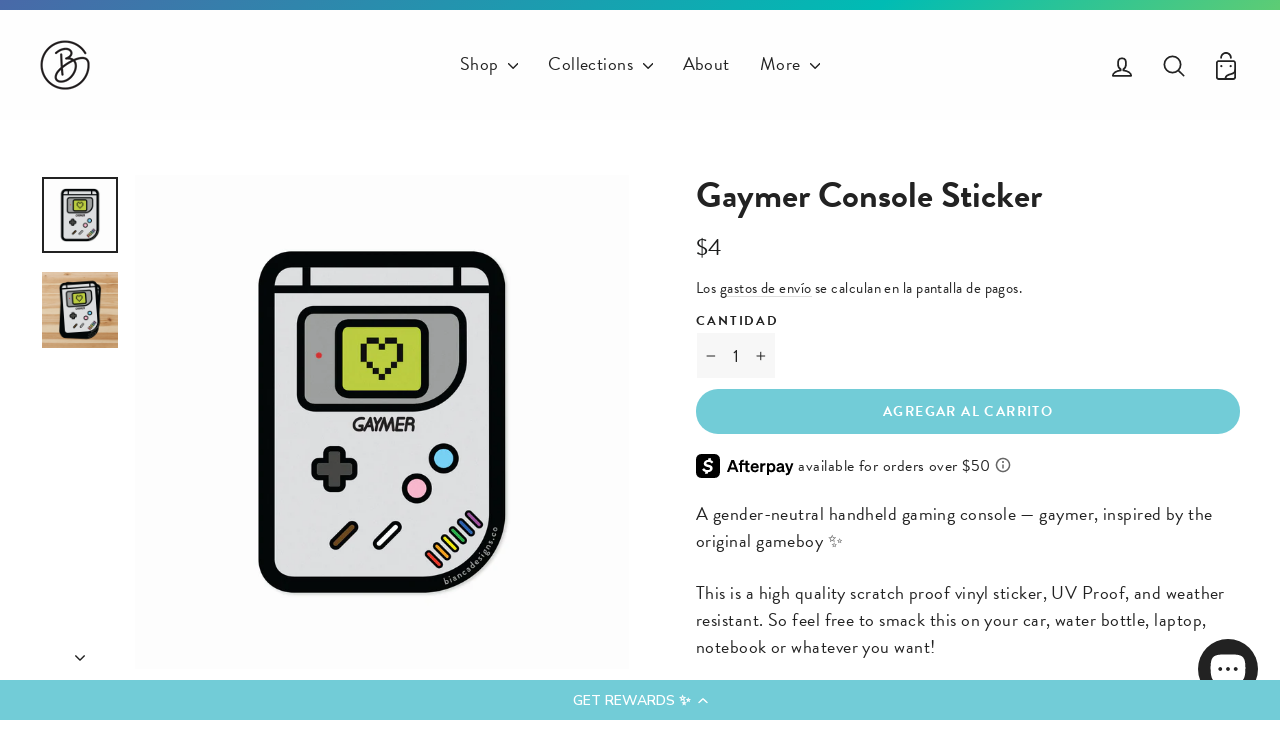

--- FILE ---
content_type: text/javascript
request_url: https://www.biancadesigns.co/cdn/shop/t/22/assets/custom.js?v=104750661108029356491747096537
body_size: -361
content:
$(document).ready(function(){$("ul.tabs").each(function(){var active,content,links=$(this).find("a");active=links.first().addClass("active"),content=$(active.attr("href")),links.not(":first").each(function(){$($(this).attr("href")).hide()}),$(this).find("a").click(function(e){return active.removeClass("active"),content.hide(),active=$(this),content=$($(this).attr("href")),active.addClass("active"),content.show(),!1})})}),$("html").addClass("js"),$(document).ready(function(){$(".smooth-scroll").on("click",function(evt){evt.preventDefault(),$("html, body").animate({scrollTop:$($(this).attr("href")).offset().top},500)})}),$(document).ready(function(){$("a.btn").addClass("rainbow-btn"),$("a.btn").removeClass("btn")});
//# sourceMappingURL=/cdn/shop/t/22/assets/custom.js.map?v=104750661108029356491747096537
